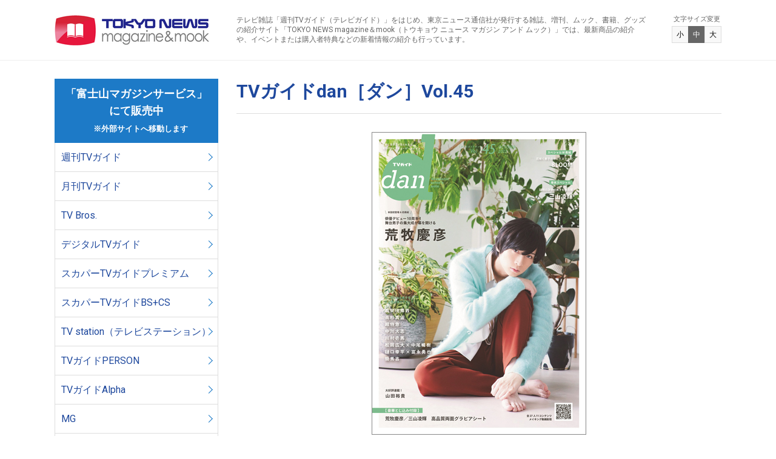

--- FILE ---
content_type: text/html; charset=UTF-8
request_url: https://zasshi.tv/products/21664/
body_size: 8650
content:
<!DOCTYPE html>
<html lang="ja">
<head>
<!-- Google Tag Manager -->
<script>(function(w,d,s,l,i){w[l]=w[l]||[];w[l].push({'gtm.start':
new Date().getTime(),event:'gtm.js'});var f=d.getElementsByTagName(s)[0],
j=d.createElement(s),dl=l!='dataLayer'?'&l='+l:'';j.async=true;j.src=
'https://www.googletagmanager.com/gtm.js?id='+i+dl;f.parentNode.insertBefore(j,f);
})(window,document,'script','dataLayer','GTM-5BG5JBBR');</script>
<!-- End Google Tag Manager -->
<meta charset="utf-8" />
<meta http-equiv="X-UA-Compatible" content="IE=edge" />
<meta name="viewport" content="width=device-width" />
<meta name="format-detection" content="telephone=no" />
<title>TVガイドdan［ダン］Vol.45 | TOKYO NEWS マガジン＆ムック</title>
<meta name="description" content="TVガイド,月刊TVガイド,TV,Bros.,B.L.T.,ビーエルティー,graph,グラフ,Alpha,アルファ,デジタルTVガイド,スカパー！TVガイド,プレミアム,スカパー！TVガイドBS＋CS,TVガイドPERSON,パーソン,TVガイドPLUS,TVガイドdan,ダン,HEROVISION,haru*hana,TV,ガイド,テレビ,guide,海外,映画,ドラマ,雑誌,ムック,写真集,タレント本,声優,カレンダー,グッズ,番組表,東京ニュース通信社" />
<meta name="keywords" content="「週刊TVガイド」「テレビブロス」「B.L.T.（ビー.エル.ティー.）」ほか、東京ニュース通信社が発行する、雑誌、増刊、ムック、書籍の紹介サイト「トウキョウニュース マガジン アンド ムック」。最新商品を中心に新着情報を紹介いたします。" />
<link rel="alternate" type="application/rss+xml" title="TOKYO NEWS マガジン＆ムック RSS Feed" href="https://zasshi.tv/feed/" />
<link rel="stylesheet" href="https://zasshi.tv/wp/wp-content/themes/zasshi/style.css" media="all" />
<link rel="stylesheet" href="https://zasshi.tv/wp/wp-content/themes/zasshi/css/style.css" media="all and (min-width: 769px)" />
<link rel="stylesheet" href="https://zasshi.tv/wp/wp-content/themes/zasshi/css/style-sp.css" media="all and (max-width: 768px)" />
<script src="https://zasshi.tv/wp/wp-content/themes/zasshi/js/jquery.js"></script>
<script src="https://zasshi.tv/wp/wp-content/themes/zasshi/js/jquery.cookie.js"></script>
<script src="https://zasshi.tv/wp/wp-content/themes/zasshi/js/common.js"></script>

<!-- All In One SEO Pack 3.6.2[651,698] -->
<script type="application/ld+json" class="aioseop-schema">{"@context":"https://schema.org","@graph":[{"@type":"Organization","@id":"https://zasshi.tv/#organization","url":"https://zasshi.tv/","name":"TOKYO NEWS マガジン＆ムック","sameAs":[]},{"@type":"WebSite","@id":"https://zasshi.tv/#website","url":"https://zasshi.tv/","name":"TOKYO NEWS マガジン＆ムック","publisher":{"@id":"https://zasshi.tv/#organization"},"potentialAction":{"@type":"SearchAction","target":"https://zasshi.tv/?s={search_term_string}","query-input":"required name=search_term_string"}},{"@type":"WebPage","@id":"https://zasshi.tv/products/21664/#webpage","url":"https://zasshi.tv/products/21664/","inLanguage":"ja","name":"TVガイドdan［ダン］Vol.45","isPartOf":{"@id":"https://zasshi.tv/#website"},"breadcrumb":{"@id":"https://zasshi.tv/products/21664/#breadcrumblist"},"datePublished":"2022-10-14T00:00:12+09:00","dateModified":"2024-06-05T07:03:28+09:00"},{"@type":"Article","@id":"https://zasshi.tv/products/21664/#article","isPartOf":{"@id":"https://zasshi.tv/products/21664/#webpage"},"author":{"@id":"https://zasshi.tv/author/infoemotiondrive-jp/#author"},"headline":"TVガイドdan［ダン］Vol.45","datePublished":"2022-10-14T00:00:12+09:00","dateModified":"2024-06-05T07:03:28+09:00","commentCount":0,"mainEntityOfPage":{"@id":"https://zasshi.tv/products/21664/#webpage"},"publisher":{"@id":"https://zasshi.tv/#organization"},"articleSection":"TVガイドdan［ダン］, イベント＆特典付き商品, 商品情報"},{"@type":"Person","@id":"https://zasshi.tv/author/infoemotiondrive-jp/#author","name":"info@emotiondrive.jp","sameAs":[]},{"@type":"BreadcrumbList","@id":"https://zasshi.tv/products/21664/#breadcrumblist","itemListElement":[{"@type":"ListItem","position":1,"item":{"@type":"WebPage","@id":"https://zasshi.tv/","url":"https://zasshi.tv/","name":"TOKYO NEWS マガジン＆ムック"}},{"@type":"ListItem","position":2,"item":{"@type":"WebPage","@id":"https://zasshi.tv/products/21664/","url":"https://zasshi.tv/products/21664/","name":"TVガイドdan［ダン］Vol.45"}}]}]}</script>
<link rel="canonical" href="https://zasshi.tv/products/21664/" />
			<script type="text/javascript" >
				window.ga=window.ga||function(){(ga.q=ga.q||[]).push(arguments)};ga.l=+new Date;
				ga('create', 'UA-162925865-1', 'auto');
				// Plugins
				
				ga('send', 'pageview');
			</script>
			<script async src="https://www.google-analytics.com/analytics.js"></script>
			<!-- All In One SEO Pack -->
<link rel='dns-prefetch' href='//s.w.org' />
		<script type="text/javascript">
			window._wpemojiSettings = {"baseUrl":"https:\/\/s.w.org\/images\/core\/emoji\/12.0.0-1\/72x72\/","ext":".png","svgUrl":"https:\/\/s.w.org\/images\/core\/emoji\/12.0.0-1\/svg\/","svgExt":".svg","source":{"concatemoji":"https:\/\/zasshi.tv\/wp\/wp-includes\/js\/wp-emoji-release.min.js?ver=5.3.20"}};
			!function(e,a,t){var n,r,o,i=a.createElement("canvas"),p=i.getContext&&i.getContext("2d");function s(e,t){var a=String.fromCharCode;p.clearRect(0,0,i.width,i.height),p.fillText(a.apply(this,e),0,0);e=i.toDataURL();return p.clearRect(0,0,i.width,i.height),p.fillText(a.apply(this,t),0,0),e===i.toDataURL()}function c(e){var t=a.createElement("script");t.src=e,t.defer=t.type="text/javascript",a.getElementsByTagName("head")[0].appendChild(t)}for(o=Array("flag","emoji"),t.supports={everything:!0,everythingExceptFlag:!0},r=0;r<o.length;r++)t.supports[o[r]]=function(e){if(!p||!p.fillText)return!1;switch(p.textBaseline="top",p.font="600 32px Arial",e){case"flag":return s([127987,65039,8205,9895,65039],[127987,65039,8203,9895,65039])?!1:!s([55356,56826,55356,56819],[55356,56826,8203,55356,56819])&&!s([55356,57332,56128,56423,56128,56418,56128,56421,56128,56430,56128,56423,56128,56447],[55356,57332,8203,56128,56423,8203,56128,56418,8203,56128,56421,8203,56128,56430,8203,56128,56423,8203,56128,56447]);case"emoji":return!s([55357,56424,55356,57342,8205,55358,56605,8205,55357,56424,55356,57340],[55357,56424,55356,57342,8203,55358,56605,8203,55357,56424,55356,57340])}return!1}(o[r]),t.supports.everything=t.supports.everything&&t.supports[o[r]],"flag"!==o[r]&&(t.supports.everythingExceptFlag=t.supports.everythingExceptFlag&&t.supports[o[r]]);t.supports.everythingExceptFlag=t.supports.everythingExceptFlag&&!t.supports.flag,t.DOMReady=!1,t.readyCallback=function(){t.DOMReady=!0},t.supports.everything||(n=function(){t.readyCallback()},a.addEventListener?(a.addEventListener("DOMContentLoaded",n,!1),e.addEventListener("load",n,!1)):(e.attachEvent("onload",n),a.attachEvent("onreadystatechange",function(){"complete"===a.readyState&&t.readyCallback()})),(n=t.source||{}).concatemoji?c(n.concatemoji):n.wpemoji&&n.twemoji&&(c(n.twemoji),c(n.wpemoji)))}(window,document,window._wpemojiSettings);
		</script>
		<style type="text/css">
img.wp-smiley,
img.emoji {
	display: inline !important;
	border: none !important;
	box-shadow: none !important;
	height: 1em !important;
	width: 1em !important;
	margin: 0 .07em !important;
	vertical-align: -0.1em !important;
	background: none !important;
	padding: 0 !important;
}
</style>
	<link rel='stylesheet' id='wp-block-library-css'  href='https://zasshi.tv/wp/wp-includes/css/dist/block-library/style.min.css?ver=5.3.20' type='text/css' media='all' />
<link rel='https://api.w.org/' href='https://zasshi.tv/wp-json/' />
<link rel="EditURI" type="application/rsd+xml" title="RSD" href="https://zasshi.tv/wp/xmlrpc.php?rsd" />
<link rel="wlwmanifest" type="application/wlwmanifest+xml" href="https://zasshi.tv/wp/wp-includes/wlwmanifest.xml" /> 
<link rel='prev' title='ＴＶガイド2022年10月21日号' href='https://zasshi.tv/products/21859/' />
<link rel='next' title='CINEMAS＋ MAGAZINE no.01' href='https://zasshi.tv/products/21757/' />
<meta name="generator" content="WordPress 5.3.20" />
<link rel='shortlink' href='https://zasshi.tv/?p=21664' />
<link rel="alternate" type="application/json+oembed" href="https://zasshi.tv/wp-json/oembed/1.0/embed?url=https%3A%2F%2Fzasshi.tv%2Fproducts%2F21664%2F" />
<link rel="alternate" type="text/xml+oembed" href="https://zasshi.tv/wp-json/oembed/1.0/embed?url=https%3A%2F%2Fzasshi.tv%2Fproducts%2F21664%2F&#038;format=xml" />
		<style type="text/css" id="wp-custom-css">
			b,
strong,
.strong {
font-weight: bold!important;
}		</style>
		</head>
<body id="pagetop">
<!-- Google Tag Manager (noscript) -->
<noscript><iframe src="https://www.googletagmanager.com/ns.html?id=GTM-5BG5JBBR"
height="0" width="0" style="display:none;visibility:hidden"></iframe></noscript>
<!-- End Google Tag Manager (noscript) -->
<header class="header">
<div class="header-inner">
<p class="header-logo"><a href="https://zasshi.tv">TOKYO NEWS マガジン＆ムック</a></p>


<div class="header-tagline">
<p>テレビ雑誌「週刊TVガイド（テレビガイド）」をはじめ、東京ニュース通信社が発行する雑誌、増刊、ムック、書籍、グッズの紹介サイト「TOKYO NEWS magazine＆mook（トウキョウ ニュース マガジン アンド ムック）」では、最新商品の紹介や、イベントまたは購入者特典などの新着情報の紹介も行っています。</p>
</div>

<div class="header-textsize js-textsize">
<p>文字サイズ変更</p>
<div class="header-textsize-inner">
<a href="javascript:void(0);" class="btn-s">小</a>
<a href="javascript:void(0);" class="btn-m">中</a>
<a href="javascript:void(0);" class="btn-l">大</a>
</div>
</div>
<!-- /.header-inner --></div>
<!-- /.header --></header>

<div class="content">
<div class="content-cols -inner cf">
<div class="main">
<article class="article" id="post-21664">
<header>
<h1>TVガイドdan［ダン］Vol.45</h1>
<span></span>
</header>

<figure><img src="https://zasshi.tv/wp/wp-content/uploads/2022/09/dan_cover_vol45_2.jpg" alt="TVガイドdan［ダン］Vol.45" /><figcaption></figcaption></figure>

<p class="price">販売価格 1,430円(税込)</p>

<div class="itempo_box_main">
<div class="itempo_box">
<center></p>
<p class="name"><a href="http://zasshi.tv/wp/wp-content/uploads/2022/09/dan_vol45_sub_02_360.jpg" target="_blank" rel="noopener noreferrer"><img src="http://zasshi.tv/wp/wp-content/uploads/2022/09/dan_vol45_sub_02_360.jpg" alt="" width="100" height="100" class="alignnone size-medium wp-image-21910" srcset="https://zasshi.tv/wp/wp-content/uploads/2022/09/dan_vol45_sub_02_360.jpg 360w, https://zasshi.tv/wp/wp-content/uploads/2022/09/dan_vol45_sub_02_360-300x300.jpg 300w, https://zasshi.tv/wp/wp-content/uploads/2022/09/dan_vol45_sub_02_360-150x150.jpg 150w" sizes="(max-width: 100px) 100vw, 100px" /></a></p>
<p><center><font size="1">【裏表紙】</font></center>
</div>
<div class="itempo_box">
<center></p>
<p class="name"><a href="http://zasshi.tv/wp/wp-content/uploads/2022/09/dan_vol45_sub_01_360.jpg" target="_blank" rel="noopener noreferrer"><img src="http://zasshi.tv/wp/wp-content/uploads/2022/09/dan_vol45_sub_01_360.jpg" alt="" width="100" height="100" class="alignnone size-medium wp-image-21707" srcset="https://zasshi.tv/wp/wp-content/uploads/2022/09/dan_vol45_sub_01_360.jpg 360w, https://zasshi.tv/wp/wp-content/uploads/2022/09/dan_vol45_sub_01_360-300x300.jpg 300w, https://zasshi.tv/wp/wp-content/uploads/2022/09/dan_vol45_sub_01_360-150x150.jpg 150w" sizes="(max-width: 100px) 100vw, 100px" /></a></p>
<p><center><font size="1">【※画像はイメージです】</font></center>
</div>
</div>
<p>&nbsp;</p>
<table>
<tbody>
<tr>
<th>表紙</th>
<td>荒牧慶彦</td>
</tr>
<tr>
<th>裏表紙</th>
<td>8LOOM</td>
</tr>
<tr>
<th>発売日</th>
<td>2022年10月14日<br />
※店頭での発売日は一部地域により異なります。</td>
</tr>
<tr>
<th>判型</th>
<td>A4</td>
</tr>
</tbody>
</table>
<p>&nbsp;</p>
<dl class="cabinet01">
<dt>限定表紙版、発売決定！<br />
<span style="color: #900;">※「富士山マガジンサービス」でのご購入は対象外です。</span></dt>
<dd>Amazonにて、通常版とは表紙絵柄/裏表紙登場人物が異なる＜【Amazon.co.jp限定】TVガイドdan［ダン］Vol.45Amazon限定表紙版＞の発売が決定！<br />
通常版とは異なる絵柄の荒牧慶彦さんが表紙に、さらに裏表紙には三山凌輝さんが登場する、Amazonでしか入手できない限定表紙版となります！</p>
<p><center><img src="http://zasshi.tv/wp/wp-content/uploads/2022/09/dan_vol45_tokuten_Amazon_400_01.jpg" /></center></p>
<p>※通常版の裏表紙は、8LOOMとなります。<br />
※通常版と＜【Amazon.co.jp限定】TVガイドdan［ダン］Vol.45Amazon限定表紙版＞は表紙/裏表紙絵柄以外は同じ内容となります。<br />
※限定表紙版は在庫に限りがございます。ご了承ください。</p>
<p>商品名：【Amazon.co.jp限定】TVガイドdan［ダン］Vol.45Amazon限定表紙版 <br />
表紙：荒牧慶彦<br />
裏表紙：三山凌輝<br />
価　格：　1,430円　本体1,300円（税10%）</p>
<p>＜【Amazon.co.jp限定】TVガイドdan［ダン］Vol.45Amazon限定表紙版＞の購入については下記HPをご覧ください。<br />
<a href="https://www.amazon.co.jp/" target="_blank" rel="noopener noreferrer"><u>https://www.amazon.co.jp/</u></a></p>
<p>＜注意事項＞<br />
※　9月26日現在　<br />
※　限定版の販売は、在庫がなくなり次第終了いたします。ご了承ください。<br />
※　予約開始日時は店舗によって異なる場合がございます。詳しくは上記HPにてご確認ください。
</dd>
</dl>
<dl class="cabinet01">
<dt>購入者特典、決定！<br />
<span style="color: #900;">※特典付き商品は、下記記載の対象店舗にてご購入ください。</span></dt>
<dd>■アニメイト（※通販・実店舗含む）<br />
【特典内容】<br />
生写真1枚<br />
絵柄：荒牧慶彦<br />
※アニメイト実店舗での販売は10月14日（金）～となります。</p>
<p><center><img src="http://zasshi.tv/wp/wp-content/uploads/2022/09/dan_vol45_tokuten_animate_400_01.jpg" /></center></p>
<p>アニメイトでの購入については下記HPをご覧ください。<br />
<a href="https://www.animate-onlineshop.jp/products/detail.php?product_id=2148631" target="_blank" rel="noopener noreferrer"><u>https://www.animate-onlineshop.jp/products/detail.php?product_id=2148631</u></a></p>
<p>■ローソンエンタテインメント（※WEBのみ）<br />
【特典内容】<br />
生写真1枚<br />
絵柄：三山凌輝</p>
<p><center><img src="http://zasshi.tv/wp/wp-content/uploads/2022/09/dan_vol45_tokuten_lowson_400_01.jpg" /></center></p>
<p>ローソンエンタテインメントでの購入については下記HPをご覧ください。<br />
<a href="https://www.hmv.co.jp/product/detail/13295095" target="_blank" rel="noopener noreferrer"><u>https://www.hmv.co.jp/product/detail/13295095</u></a></p>
<p>■セブンネットショッピング<br />
【特典内容】<br />
生写真A∼C全3種類よりランダムで1枚</p>
<p>絵柄A：樋口幸平×富永勇也 </p>
<p><center><img src="http://zasshi.tv/wp/wp-content/uploads/2022/09/dan_vol44_tokuten_7net_400_01.jpg" /></center></p>
<p>絵柄B：樋口幸平</p>
<p><center><img src="http://zasshi.tv/wp/wp-content/uploads/2022/09/dan_vol44_tokuten_7net_400_02.jpg" /></center></p>
<p>絵柄C：富永勇也</p>
<p><center><img src="http://zasshi.tv/wp/wp-content/uploads/2022/09/dan_vol44_tokuten_7net_400_03.jpg" /></center></p>
<p>セブンネットショッピングでの購入については下記HPをご覧ください。<br />
<a href="https://7net.omni7.jp/detail/1107335752" target="_blank" rel="noopener noreferrer"><u>https://7net.omni7.jp/detail/1107335752</u></a></p>
<p>＜注意事項＞<br />
※　9月26日現在　<br />
※　予約開始日時は店舗によって異なる場合がございます。詳しくは上記HPにてご確認ください。<br />
※　在庫状況は各店舗によって異なります。詳細は各店舗にてご確認ください。<br />
※　特典付き販売店は、追加になる場合があります。<br />
※　特典付き商品の販売は、特典の在庫がなくなり次第終了いたします。ご了承ください。
</dd>
</dl>
<p>&nbsp;</p>
<h2>当商品のご購入はこちらから</h2>
<p>※当商品の決済・配送機能は、「富士山マガジンサービス」へ移管いたしました。<br />
ご購入には「富士山マガジンサービス」への会員登録（無料）が必要です。</p>
<p><a class="link-btn" style="width: 50%; margin: 0 auto;" href="https://www.fujisan.co.jp/product/1281703512/b/2570444/" target="_blank" rel="noopener noreferrer">「富士山マガジンサービス」</a><br />
&nbsp;<!--以下、外部サイト部分--><br />
以下のサイトでもご購入いただけます。</p>
<div class="image-container">
<a href="https://www.amazon.co.jp/s?k=9784867015117&#038;__mk_ja_JP=%E3%82%AB%E3%82%BF%E3%82%AB%E3%83%8A&#038;crid=1X4ZF0HY2RSOY&#038;sprefix=9784867015117%2Caps%2C191&#038;ref=nb_sb_noss" target="_blank" rel="noopener noreferrer"><img src="http://zasshi.tv/wp/wp-content/uploads/2024/03/Amazon_03.jpg" alt="" width="100%" height="100%" class="alignnone size-full wp-image-8590" /></a>　<a href="https://7net.omni7.jp/search/?keyword=9784867015117&#038;searchKeywordFlg=1&#038;intpr=7ns_frmng_top_headnav_schbox&#038;userKeywordFlg=1" target="_blank" rel="noopener noreferrer"><img src="http://zasshi.tv/wp/wp-content/uploads/2024/03/sebun_3.jpg" alt="" width="100%" height="100%" class="alignnone size-full wp-image-8591" /></a>　<a href="https://books.rakuten.co.jp/search?sitem=9784867015117&#038;g=000&#038;l-id=pc-search-box" target="_blank" rel="noopener noreferrer"><img src="http://zasshi.tv/wp/wp-content/uploads/2024/03/rakuten_3.jpg" width="100%" height="100%" class="alignnone size-full wp-image-8592" /></a></div>
<p>&nbsp;<br />
※各サイトによって販売開始のタイミング・在庫状況が異なるため、お取り扱いが無い場合がございます。<br />
&nbsp;<br />
&nbsp;</p>
<h2>「TVガイドdan［ダン］」バックナンバーは<a href="http://zasshi.tv/category/products/dan/" target="_blank" rel="noopener noreferrer"><u>こちら</u></a>から</h2>
<h2>当商品の電子版のご購入はこちらから</h2>
<p><a href="https://www.amazon.co.jp/s?k=dan+%E6%9D%B1%E4%BA%AC%E3%83%8B%E3%83%A5%E3%83%BC%E3%82%B9%E9%80%9A%E4%BF%A1%E7%A4%BE&#038;i=digital-text&#038;s=date-desc-rank&#038;__mk_ja_JP=%E3%82%AB%E3%82%BF%E3%82%AB%E3%83%8A&#038;qid=1637889045&#038;ref=sr_st_date-desc-rank" target="_blank" rel="noopener noreferrer"><u>Amazon Kindleストア</u></a><br />
<a href="https://books.rakuten.co.jp/search?sitem=dan+%E6%9D%B1%E4%BA%AC%E3%83%8B%E3%83%A5%E3%83%BC%E3%82%B9%E9%80%9A%E4%BF%A1%E7%A4%BE&#038;g=101&#038;s=2&#038;l-id=ebook-pc-search-box&#038;x=19&#038;y=17" target="_blank" rel="noopener noreferrer"><u>楽天Kobo 電子書籍ストア</u></a><br />
<a href="https://honto.jp/ebook/search_10dan%20%E6%9D%B1%E4%BA%AC%E3%83%8B%E3%83%A5%E3%83%BC%E3%82%B9%E9%80%9A%E4%BF%A1%E7%A4%BE.html?srchf=1&#038;tbty=0" target="_blank" rel="noopener noreferrer"><u>honto 電子書籍ストア</u></a><br />
<a href="https://www.kinokuniya.co.jp/disp/CSfDispListPage_001.jsp?qs=true&#038;ptk=03&#038;q=dan+%E6%9D%B1%E4%BA%AC%E3%83%8B%E3%83%A5%E3%83%BC%E3%82%B9%E9%80%9A%E4%BF%A1%E7%A4%BE" target="_blank" rel="noopener noreferrer"><u>紀伊國屋書店ウェブストア</u></a></p>
<p>※10月19日(水)より、上記電子書店で順次配信いたします。配信開始日時は各電子書店によって異なります。<br />
※当商品の電子版は、紙版とはコンテンツが一部異なります。掲載されていないページ、記事、写真があります。</p>

<!-- /.article --></article>
<!-- /.main --></div>

<div class="side">
<nav class="side-nav">
<ul class="side-nav-list">
<li class="-ttl">「富士山マガジンサービス」<br>
にて販売中<br>
<font size="2" color="#ffffff">　※外部サイトへ移動します</font></li>
<li><a href="https://www.fujisan.co.jp/tokyonews/#weeklytv" target="_blank">週刊TVガイド</a></li>
<li><a href="https://www.fujisan.co.jp/tokyonews/#monthlytv" target="_blank">月刊TVガイド</a></li>
<li><a href="https://www.fujisan.co.jp/product/1281690622/b/list/" target="_blank">TV Bros.</a></li>
<li><a href="https://www.fujisan.co.jp/tokyonews/#digitaltv" target="_blank">デジタルTVガイド</a></li>
<li><a href="https://www.fujisan.co.jp/product/1224071/b/list/" target="_blank">スカパーTVガイドプレミアム</a></li>
<li><a href="https://www.fujisan.co.jp/product/1281682777/b/list/" target="_blank">スカパーTVガイドBS+CS</a></li>
<li><a href="https://www.fujisan.co.jp/tokyonews/#tvstation" target="_blank">TV station（テレビステーション）</a></li>
<li><a href="https://www.fujisan.co.jp/product/1281693359/b/list/" target="_blank">TVガイドPERSON</a></li>
<li><a href="https://www.fujisan.co.jp/product/1281703485/b/list/" target="_blank">TVガイドAlpha</a></li>
<li><a href="https://www.fujisan.co.jp/product/1281703517/b/list/" target="_blank">MG</a></li>
<li><a href="https://www.fujisan.co.jp/product/1281703511/b/list/" target="_blank">TVガイドPLUS</a></li>
<li><a href="https://www.fujisan.co.jp/product/1281703512/b/list/" target="_blank">TVガイドdan</a></li>
<li><a href="https://www.fujisan.co.jp/product/1281703513/b/list/" target="_blank">TVガイドVOICE STARS</a></li>
<li><a href="https://www.fujisan.co.jp/product/1281703514/b/list/" target="_blank">TVガイドStage Stars</a></li>
<li><a href="https://www.fujisan.co.jp/tokyonews/kissandcry/" target="_blank">KISS & CRY</a></li>
<li><a href="https://www.fujisan.co.jp/product/1281703839/b/list/" target="_blank">act guide</a></li>
<li><a href="https://www.fujisan.co.jp/tokyonews/days/" target="_blank">デイズシリーズ</a></li>
<li><a href="https://www.fujisan.co.jp/product/1281703515/b/list/" target="_blank">SAUNA BROS. </a></li>
<li><a href="https://www.fujisan.co.jp/tokyonews/photobook/" target="_blank">写真集・フォトブック</a></li>
<li><a href="https://www.fujisan.co.jp/tokyonews/calendar/" target="_blank">カレンダー</a></li>
<li><a href="https://www.fujisan.co.jp/tokyonews/tvprogram/" target="_blank">テレビ番組本</a></li>
<li><a href="https://www.fujisan.co.jp/tokyonews/hobby/" target="_blank">趣味・暮らし</a></li>
<li><a href="https://www.fujisan.co.jp/tokyonews/#mytvstyle" target="_blank">MyTVStyle</a></li>
<li><a href="https://www.fujisan.co.jp/tokyonews/others/" target="_blank">その他</a></li>
</ul>
</nav>
	
<nav class="side-nav">
<ul class="side-nav-list">
<li class="-ttl">TOKYO NEWS BOOKS／Bros.books<br>好評発売中<br>
<font size="2" color="#ffffff">　※外部サイトへ移動します</font></li>
	<li><a href="https://www.fujisan.co.jp/tokyonews/books/" target="_blank">書籍</a></li>
</ul>
</nav>
	
	<nav class="side-nav">
<ul class="side-nav-list">
<li class="-ttl">「FUN'S PROJECT MALL」<br>にて販売中<br>
<font size="2" color="#ffffff">　※外部サイトへ移動します</font></li>
	<li><a href="https://funs-mall.com/products?keyword=B.L.T." target="_blank">B.L.T.</a></li>
	<li><a href="https://funs-mall.com/products?keyword=blt%20graph" target="_blank">blt graph.</a></li>
	<li><a href="https://funs-mall.com/categories/blt_mook/products" target="_blank">B.L.T.関連商品</a></li>
	<li><a href="https://funs-mall.com/products?keyword=%E3%82%B5%E3%82%A4%E3%83%B3%E5%85%A5%E3%82%8A%E5%86%99%E7%9C%9F%E3%83%91%E3%83%8D%E3%83%AB" target="_blank">B.L.T.関連直筆サイン入りパネル</a></li>
</ul>
</nav>
	

	
<!--<div class="side-sns">
<a class="twitter-timeline" data-width="270" data-height="350" href="https://twitter.com/tokyonews_pr?ref_src=twsrc%5Etfw">Tweets by tokyonews_pr</a> <script async src="https://platform.twitter.com/widgets.js" charset="utf-8"></script>
</div>-->
<!-- /.side --></div>
<!-- /.content-cols --></div>
<!-- /.content --></div>

<footer class="footer">
<div class="footer-inner">
<nav class="footer-nav">

<ul class="header-nav-list">
<li class="-ttl">「富士山マガジンサービス」<br>
にて販売中<br>
<font size="2" color="#ffffff">　※外部サイトへ移動します</font></li>
<li><a href="https://www.fujisan.co.jp/tokyonews/#weeklytv" target="_blank">週刊TVガイド</a></li>
<li><a href="https://www.fujisan.co.jp/tokyonews/#monthlytv" target="_blank">月刊TVガイド</a></li>
<li><a href="https://www.fujisan.co.jp/product/1281690622/b/list/" target="_blank">TV Bros.</a></li>
<li><a href="https://www.fujisan.co.jp/tokyonews/#digitaltv" target="_blank">デジタルTVガイド</a></li>
<li><a href="https://www.fujisan.co.jp/product/1224071/b/list/" target="_blank">スカパーTVガイドプレミアム</a></li>
<li><a href="https://www.fujisan.co.jp/product/1281682777/b/list/" target="_blank">スカパーTVガイドBS+CS</a></li>
<li><a href="https://www.fujisan.co.jp/tokyonews/#tvstation" target="_blank">TV station（テレビステーション）</a></li>
<li><a href="https://www.fujisan.co.jp/product/1281693359/b/list/" target="_blank">TVガイドPERSON</a></li>
<li><a href="https://www.fujisan.co.jp/product/1281703485/b/list/" target="_blank">TVガイドAlpha</a></li>
<li><a href="https://www.fujisan.co.jp/product/1281703517/b/list/" target="_blank">MG</a></li>
<li><a href="https://www.fujisan.co.jp/product/1281703511/b/list/" target="_blank">TVガイドPLUS</a></li>
<li><a href="https://www.fujisan.co.jp/product/1281703512/b/list/" target="_blank">TVガイドdan</a></li>
<li><a href="https://www.fujisan.co.jp/product/1281703513/b/list/" target="_blank">TVガイドVOICE STARS</a></li>
<li><a href="https://www.fujisan.co.jp/product/1281703514/b/list/" target="_blank">TVガイドStage Stars</a></li>
<li><a href="https://www.fujisan.co.jp/tokyonews/kissandcry/" target="_blank">KISS & CRY</a></li>
<li><a href="https://www.fujisan.co.jp/product/1281703839/b/list/" target="_blank">act guide</a></li>
<li><a href="https://www.fujisan.co.jp/tokyonews/days/" target="_blank">デイズシリーズ</a></li>
<li><a href="https://www.fujisan.co.jp/product/1281703515/b/list/" target="_blank">SAUNA BROS. </a></li>
<li><a href="https://www.fujisan.co.jp/tokyonews/photobook/" target="_blank">写真集・フォトブック</a></li>
<li><a href="https://www.fujisan.co.jp/tokyonews/calendar/" target="_blank">カレンダー</a></li>
<li><a href="https://www.fujisan.co.jp/tokyonews/tvprogram/" target="_blank">テレビ番組本</a></li>
<li><a href="https://www.fujisan.co.jp/tokyonews/hobby/" target="_blank">趣味・暮らし</a></li>
<li><a href="https://www.fujisan.co.jp/tokyonews/#mytvstyle" target="_blank">MyTVStyle</a></li>
<li><a href="https://www.fujisan.co.jp/tokyonews/others/" target="_blank">その他</a></li>
</ul>
	
	<nav class="footer-nav">
<ul class="header-nav-list">
<li class="-ttl">TOKYO NEWS BOOKS／Bros.books<br>好評発売中<br>
<font size="2" color="#ffffff">　※外部サイトへ移動します</font></li>
	<li><a href="https://www.fujisan.co.jp/tokyonews/books/" target="_blank">書籍</a></li>
</ul>
</nav>
	
	<nav class="footer-nav">
<ul class="header-nav-list">
<li class="-ttl">「FUN'S PROJECT MALL」<br>にて販売中<br>
<font size="2" color="#ffffff">　※外部サイトへ移動します</font></li>
	<li><a href="https://funs-mall.com/products?keyword=B.L.T." target="_blank">B.L.T.</a></li>
	<li><a href="https://funs-mall.com/products?keyword=blt%20graph" target="_blank">blt graph.</a></li>
	<li><a href="https://funs-mall.com/categories/blt_mook/products" target="_blank">B.L.T.関連商品</a></li>
	<li><a href="https://funs-mall.com/products?keyword=%E3%82%B5%E3%82%A4%E3%83%B3%E5%85%A5%E3%82%8A%E5%86%99%E7%9C%9F%E3%83%91%E3%83%8D%E3%83%AB" target="_blank">B.L.T.関連直筆サイン入りパネル</a></li>
</ul>
</nav>
	


<ul class="footer-nav-list">
<li><a href="https://www.tvguide.or.jp/" target="_blank"><img src="http://zasshi.tv/wp/wp-content/uploads/2023/02/bnr_01_4.jpg" alt="TVガイドWeb" /></a></li>
<li><a href="http://bltweb.jp/" target="_blank"><img src="https://zasshi.tv/wp/wp-content/themes/zasshi/img/bnr_02.png" alt="B.L.T.web" /></a></li>
<li><a href="http://www.youtube.com/user/TokyoNewsService" target="_blank"><img src="https://zasshi.tv/wp/wp-content/themes/zasshi/img/bnr_03.png" alt="東京ニュース通信社チャンネル" /></a></li>
<li><a href="http://tokyonews.info/" target="_blank"><img src="https://zasshi.tv/wp/wp-content/themes/zasshi/img/bnr_04.png" alt="書店様向け情報サイト東京ニュース通信社.info" /></a></li>
<li><a href="https://www.s-book.net/index.html" target="_blank"><img src="https://zasshi.tv/wp/wp-content/themes/zasshi/img/bnr_05.png" alt="S-BOOK" /></a></li>
<li><a href="https://www.bookinter.intage.jp/Intagesystem/Store/Login.aspx" target="_blank"><img src="https://zasshi.tv/wp/wp-content/themes/zasshi/img/bnr_06.png" alt="BOOKインタラクティブ" /></a></li>
<li><a href="http://www.tokyonews.co.jp/" target="_blank"><img src="https://zasshi.tv/wp/wp-content/themes/zasshi/img/bnr_07.png" alt="東京ニュース通信社" /></a></li>
<li><a href="https://www.tsconsul.co.jp/" target="_blank"><img src="https://zasshi.tv/wp/wp-content/themes/zasshi/img/bnr_08.png" alt="T.S.コンサルティング" /></a></li>
</ul>
<!--
<p class="footer-logo"><img src="https://zasshi.tv/wp/wp-content/themes/zasshi/img/jadma.png" alt="JDMA" /></p>-->
</nav>

<div class="footer-utility">
<ul>
<li><a href="https://zasshi.tv/copyright/">著作権・画像使用等について</a></li><li><a href="https://zasshi.tv/inquiry/">お問い合わせ</a>
	<!--<li><a href="https://zasshi.tv/inquiry/">お問い合わせ</a></li>-->
</ul>
</div>
<!-- /.footer-inner --></div>
<div class="footer-copyright">
<small>Copyright &copy;  Tokyo News Service, Ltd. <br class="sp" />All Rights Reserved.</small>
</div>
<!-- /.footer --></footer>

<p class="footer-pagetop js-scrollfade js-scroll"><a href="#pagetop"><span>PAGE TOP</span></a></p>
<script type='text/javascript' src='https://zasshi.tv/wp/wp-includes/js/wp-embed.min.js?ver=5.3.20'></script>




--- FILE ---
content_type: text/css
request_url: https://zasshi.tv/wp/wp-content/themes/zasshi/css/style.css
body_size: 3209
content:
@charset "utf-8";
@import url('https://fonts.googleapis.com/css?family=Roboto:400,700|Roboto+Condensed:400,700');

/* Base
-------------------------------------- */
html {
  overflow: auto;
}
body {
  position: relative;
  min-width: 1100px;
  background-color: #FFF;
  color: #000;
  font-family: Roboto, -apple-system, BlinkMacSystemFont, 'Helvetica Neue', HelveticaNeue, Arial, 'ヒラギノ角ゴ ProN W3', 'Hiragino Kaku Gothic ProN W3', HiraKakuProN-W3, 'ヒラギノ角ゴ ProN', 'Hiragino Kaku Gothic ProN', 'ヒラギノ角ゴ Pro', 'Hiragino Kaku Gothic Pro', 'メイリオ', Meiryo, Osaka, 'ＭＳ Ｐゴシック', 'MS PGothic', sans-serif;
  font-size: 16px;
  line-height: 1.6;
  word-wrap: break-word;
  -webkit-text-size-adjust: 100%;
  -webkit-font-smoothing: antialiased;
  overflow: hidden;
}
/* IE10+（Edgeも全て含む）*/
_:-ms-lang(x), body {
  font-family: 'メイリオ', Meiryo, 'ＭＳ Ｐゴシック', 'MS PGothic', sans-serif;
}
a {
  color: #1E489D;
  text-decoration: none;
}
a:hover {
  color: #1D7AC7;
}
a[href^="tel:"] {
  color: #000;
  pointer-events: none;
}
img {
  max-width: 100%;
  height: auto;
  -webkit-backface-visibility: hidden;
}
a:hover img {
  opacity: 0.7;
}


/* Header
-------------------------------------- */
.header {
  position: relative;
  width: 100%;
  height: 100px;
  background-color: #FFF;
  border-bottom: 1px solid #EEE;
}
.header-inner {
  position: relative;
  width: 1100px;
  margin: auto;
}
.header-logo a {
  display: block;
  position: absolute;
  top: 22px;
  left: 0;
  width: 257px;
  height: 56px;
  background: url('/wp/wp-content/themes/zasshi/img/logo.png') no-repeat 0 center;
  background-size: 257px 56px;
  text-indent: -9999px;
}
.header-tagline {
  position: absolute;
  top: 25px;
  left: 300px;
  width: 680px;
  color: #666;
  font-size: 12px;
  line-height: 1.4;
}
.header-textsize {
  position: absolute;
  top: 24px;
  right: 0;
}
.header-textsize-inner {
  display: flex;
  align-items: center;
}
.header-textsize p {
  margin-bottom: 4px;
  color: #666;
  font-size: 11px !important;
  line-height: 1.4;
  text-align: center;
}
.header-textsize a {
  display: block;
  position: relative;
  width: 28px;
  height: 28px;
  margin-left: -1px;
  font-size: 12px !important;
  line-height: 26px;
  text-align: center;
}
.header-textsize a.default {
  background-color: #F8F8F8;
  border: 1px solid #DDD;
  color: #000;
}
.header-textsize a.active {
  background-color: #666;
  border: 1px solid #666;
  color: #FFF;
}
.header-trigger,
.header-nav {
  display: none
}

/* Footer
-------------------------------------- */
.footer {
  width: 100%;
  background-color: #EEE;
}
.footer-inner {
  position: relative;
  width: 1100px;
  margin: auto;
}
.footer-nav {
  position: relative;
  padding: 60px 0;
}
.footer-nav-list {
  display: flex;
  flex-wrap: wrap;
  position: relative;
  width: calc(880px + 10px);
  margin: 0 -10px -10px 0;
}
.footer-nav-list li {
  width: calc(100% / 4 - 10px);
  margin: 0 10px 10px 0;
}
.footer-logo {
  position: absolute;
  right: 0;
  bottom: 60px;
  width: 150px;
}
.footer-utility {
  border-top: 1px solid #DDD;
  font-size: 0.875em;
  text-align: center;
}
.footer-utility li {
  display: inline-block;
  padding: 20px 15px;
}
.footer-copyright {
  padding: 20px 0;
  background-color: #1E489D;
  color: #FFF;
  font-size: 12px;
  text-align: center;
}
.footer-pagetop {
  display: none;
  position: fixed;
  bottom: 0;
  right: 0;
  z-index: 2000;
}
.footer-pagetop a {
  display: block;
  position: relative;
  width: 120px;
  height: 120px;
  color: #FFF;
  font-size: 10px;
  font-weight: 700;
  line-height: 1;
}
.footer-pagetop a::before {
  content: '';
  display: block;
  position: absolute;
  width: 0;
  height: 0;
  border-style: solid;
  border-width: 0 0 120px 120px;
  border-color: transparent transparent #000 transparent;
}
.footer-pagetop a span {
  display: block;
  position: absolute;
  bottom: 15px;
  right: 15px;
}
.footer-pagetop a span::before {
  content: '';
  display: block;
  position: absolute;
  right: 0;
  bottom: 15px;
  left: 0;
  width: 12px;
  height: 12px;
  margin: auto;
  border-top: 2px solid #FFF;
  border-right: 2px solid #FFF;
  transform: rotate(-45deg);
}

.header-nav-list{
 display: none;
}


.header-nav-list a {
 display: none;
}

/* Content
-------------------------------------- */
.content {
  position: relative;
}
.content .-inner {
  position: relative;
  width: 1100px;
  margin: 0 auto;
}
.content-cols {
  position: relative;
  padding: 30px 0 80px 0;
}
.content-cols .main {
  position: relative;
  float: right;
  width: 800px;
}
.content-cols .side {
  position: relative;
  float: left;
  width: 270px;
}
.side-nav {
  margin-bottom: 30px;
}
.side-nav-list .-ttl {
  position: relative;
  padding: 11px 0;
  background-color: #1D7AC7;
  color: #FFF;
  font-size: 1.125em;
  font-weight: bold;
  text-align: center;
}
.side-nav-list li a {
  display: block;
  position: relative;
  padding: 11px 10px;
  background-color: #FFF;
  border: 1px solid #DDD;
  border-top: none;
}
.side-nav-list li a:hover {
  background-color: #EEE;
}
.side-nav-list li a::before {
  content: '';
  display: block;
  position: absolute;
  top: 0;
  right: 10px;
  bottom: 0;
  width: 8px;
  height: 8px;
  margin: auto;
  border-top: 1px solid #1D7AC7;
  border-right: 1px solid #1D7AC7;
  transform: rotate(45deg);
}
.side-sns {
  border: 1px solid #DDD;
}
.side-sns iframe {
  display: block !important;
}

.top-keyvisual {
  position: relative;
  padding: 30px 0;
  background-color: #FFF;
}
.top-keyvisual .-grid {
  display: flex;
  justify-content: space-between;
  position: relative;
  width: 100%;
  margin-top: 30px;
}

.important {
  position: relative;
  margin-bottom: 30px;
  padding: 20px;
  background-color: #FFF;
  border: 1px solid #DDD;
}
.important h1 {
  margin-bottom: 20px;
  padding-left: 26px;
  background: url('/wp/wp-content/themes/zasshi/img/ico_info.png') no-repeat 0 0;
  background-size: 20px 20px;
  font-size: 1.125em;
  font-weight: bold;
  line-height: 20px;
}

.banner {
  position: relative;
  margin-bottom: 40px;
}
.banner-list {
  position: relative;
  width: 800px;
  height: 200px;
  overflow: hidden;
}
.banner-list li {
  width: 800px;
  height: 200px;
  overflow: hidden;
}

.banner-thumb {
  display: flex;
  flex-wrap: wrap;
  position: relative;
  width: calc(100% + 10px);
  margin: 0 -10px 0 0;
}
.banner-thumb a {
  display: block;
  width: calc(100% / 5 - 10px);
  margin: 10px 10px 0 0;
  opacity: 0.5;
}
.banner-thumb a img {
  opacity: 1;
}
.banner-thumb a:hover,
.banner-thumb a.active {
  opacity: 1 !important;
}

.info {
  position: relative;
  margin-bottom: 30px;
}
.info header {
  position: relative;
  line-height: 1;
}
.info h1 {
  padding-bottom: 20px;
  border-bottom: 1px solid #DDD;
  font-size: 1.375em;
  font-weight: bold;
}
.info header .-link {
  position: absolute;
  top: 0;
  right: 0;
  font-size: 0.875em;
  line-height: 22px;
}
.info-list li {
  border-bottom: 1px solid #DDD;
}
.info-list li a {
  display: block;
  position: relative;
  width: 100%;
  padding: 11px 0;
}
.info-list li:last-child {
  margin-bottom: 0;
}
.info-list time {
  display: block;
  float: left;
  width: 7em;
  color: #000;
}
.info-list span{
  display: block;
  overflow: hidden;
}

.feature {
  display: flex;
  position: relative;
  width: calc(100% + 10px);
  margin: 0 -10px 40px 0;
}
.feature .-col {
  display: block;
  width: calc(33.33% - 10px);
  margin: 0 10px 0 0;
  border: 1px solid #DDD;
  text-align: center;
}
.feature .-col figure {
  padding: 20px;
  background-color: #F5F5F5;
  border-bottom: 1px solid #DDD;
}
.feature .-col figure img {
  width: 60px;
  height: 60px;
}
.feature .-col p {
  padding: 20px 0;
  background-color: #FFF;
  font-size: 1.125em;
  font-weight: bold;
}

.products {
  position: relative;
  margin-bottom: 30px;
}
.products h1 {
  margin-bottom: 30px;
  padding-bottom: 20px;
  border-bottom: 1px solid #DDD;
  font-size: 1.375em;
  font-weight: bold;
  line-height: 1;
}

.article header {
  position: relative;
}
.article header {
  position: relative;
  margin-bottom: 30px;
}
.article h1 {
  margin-bottom: 30px;
  padding-bottom: 15px;
  border-bottom: 1px solid #DDD;
  color: #1E489D;
  font-size: 1.875em;
  font-weight: bold;
  line-height: 1.4;
}
.article header span {
  display: block;
  font-size: 1.125em;
  font-weight: bold;
  line-height: 1;
}
.article header time {
  display: block;
  line-height: 1;
  text-align: right;
}

.article h2 {
  margin-bottom: 20px;
  padding-left: 15px;
  border-left: 4px solid #1E489D;
  font-size: 1.250em;
  font-weight: bold;
  line-height: 1.4;
}

.article .price {
  display: block;
  width: 360px;
  margin: 1.8em auto;
  padding: 10px;
  border: 1px solid #DDD;
  font-size: 1.125em;
  font-weight: bold;
  line-height: 1;
  text-align: center;
}

.article figure {
  margin-bottom: 1.8em;
  text-align: center;
}
.article figure figcaption {
  margin-top: 10px;
  font-size: 0.875em;
}

.article p {
  margin-bottom: 1.8em;
}
.article p.-last {
  margin-bottom: 0;
}

.article table {
  width: 100%;
  margin-bottom: 1.8em;
  border-bottom: 1px solid #DDD;
}
.article table th {
  width: 20%;
  padding: 15px 20px;
  background-color: #EEE;
  border-top: 1px solid #DDD;
  font-weight: bold;
  text-align: left;
  vertical-align: middle;
}
.article table td {
  width: 80%;
  padding: 15px 20px;
  background-color: #FFF;
  border-top: 1px solid #DDD;
  vertical-align: middle;
	border-right: 1px solid #DDD;
 border-left: solid 1px #DDD;
}

.item-box {
  position: relative;
  margin-bottom: 1.8em;
  padding: 20px;
  background-color: #FFF;
  border: 1px solid #DDD;
}

.index-list {
  display: flex;
  flex-wrap: wrap;
  position: relative;
  width: calc(100% + 10px);
  margin: 0 -10px 0 0;
}
.index-list li {
  width: calc(100% / 5 - 10px);
  margin: 0 10px 20px 0;
}
.index-list a {
  display: block;
}
.index-list figure {
  margin-bottom: 10px;
}
.index-list .-ttl {
  margin-bottom: 5px;
  font-weight: bold;
}
.index-list .-price {
  margin: 0;
  color: #000;
  font-size: 0.750em;
  font-weight: bold;
}

.link-btn {
  display: block;
  position: relative;
  margin-bottom: 1.8em;
  padding: 15px 20px;
  background-color: #1E489D;
  border-radius: 4px;
  color: #FFF;
  font-size: 1.125em;
  font-weight: bold;
  text-align: center;
}
.link-btn::before {
  content: '';
  display: block;
  position: absolute;
  top: 0;
  right: 10px;
  bottom: 0;
  width: 10px;
  height: 10px;
  margin: auto;
  border-top: 2px solid #FFF;
  border-right: 2px solid #FFF;
  transform: rotate(45deg);
}
.link-btn:hover {
  color: #FFF;
  background-color: #1D7AC7;
}

/* State
-------------------------------------- */
.sp {
  display: none !important;
}
.cf::after {
  content: '';
  display: table;
  clear: both;
}
.cf {
  zoom: 1;
}

/* Plugin
-------------------------------------- */
.bx-wrapper {
  position: relative;
  margin: auto;
  padding: 0;
  *zoom: 1;
  -ms-touch-action: pan-y;
  touch-action: pan-y;
}
.bx-wrapper img {
  display: block;
  width: 100%;
}
.bx-viewport {
  /*fix other elements on the page moving (on Chrome)*/
  -webkit-transform: translatez(0);
}
.bx-wrapper .bx-loading {
  position: absolute;
  top: 0;
  left: 0;
  z-index: 2000;
  width: 100%;
  height: 100%;
  min-height: 50px;
  background: #FFF url('/wp/wp-content/themes/zasshi/img/loader.gif') no-repeat center center;
}
.bx-wrapper .bx-controls-direction a {
  display: block;
  position: absolute;
  outline: 0;
  width: 30px;
  height: 30px;
  background-color: #000;
  text-indent: -9999px;
  z-index: 100;
  opacity: 0.6;
}
.bx-wrapper .bx-prev {
  position: absolute;
  top: 0;
  left: 0;
  bottom: 0;
  width: 30px;
  height: 30px;
  margin: auto;
}
.bx-wrapper .bx-prev::before {
  content: '';
  display: block;
  position: absolute;
  top: 10px;
  left: 12px;
  width: 8px;
  height: 8px;
  border-top: 1px solid #FFF;
  border-left: 1px solid #FFF;
  transform: rotate(-45deg);
}
.bx-wrapper .bx-next {
  position: absolute;
  top: 0;
  right: 0;
  bottom: 0;
  width: 30px;
  height: 30px;
  margin: auto;
}
.bx-wrapper .bx-next::before {
  content: '';
  display: block;
  position: absolute;
  top: 10px;
  right: 12px;
  width: 8px;
  height: 8px;
  border-top: 1px solid #FFF;
  border-right: 1px solid #FFF;
  transform: rotate(45deg);
}
.bx-wrapper .bx-prev:hover,
.bx-wrapper .bx-next:hover {
  opacity: 1;
}

/* dl dt dd 枠のCSS
-------------------------------------- */
.cabinet01 dt {
    padding: 8px 15px;
    background: #EBF0F6;
    border: 1px solid #BCC9E0;
    font-size: 14px;
    font-weight: bold;
}

.cabinet01 dd{
	padding: 15px;
    border: 1px solid #BCC9E0;
	border-top: none;
	margin-bottom: 50px;
	
}



/* dl dt dd 枠のCSS
-------------------------------------- */
.cabinet02 dt {
    padding: 8px 15px;
    background: #EEE;
    border: 1px solid #CCC;
    font-size: 14px;
    font-weight: bold;
}

.cabinet02 dd{
	padding: 15px;
    border: 1px solid #CCC;
    border-top: none;
	margin-bottom: 50px;
	
}






b {
font-weight: bold!important;
}

.itempo_box {
	display: inline-block;
}

.nananan_box {
	display: inline-block;
	/*border: solid 1px #d1d1d1;*/
	margin:10px;
	width:150px;
	height:250px;
}


.image-container {
            display: flex;
            gap: 20px; /* スペースを空ける幅 */
        }
        .image {
            max-width: 100%;
            height: auto;
       }

